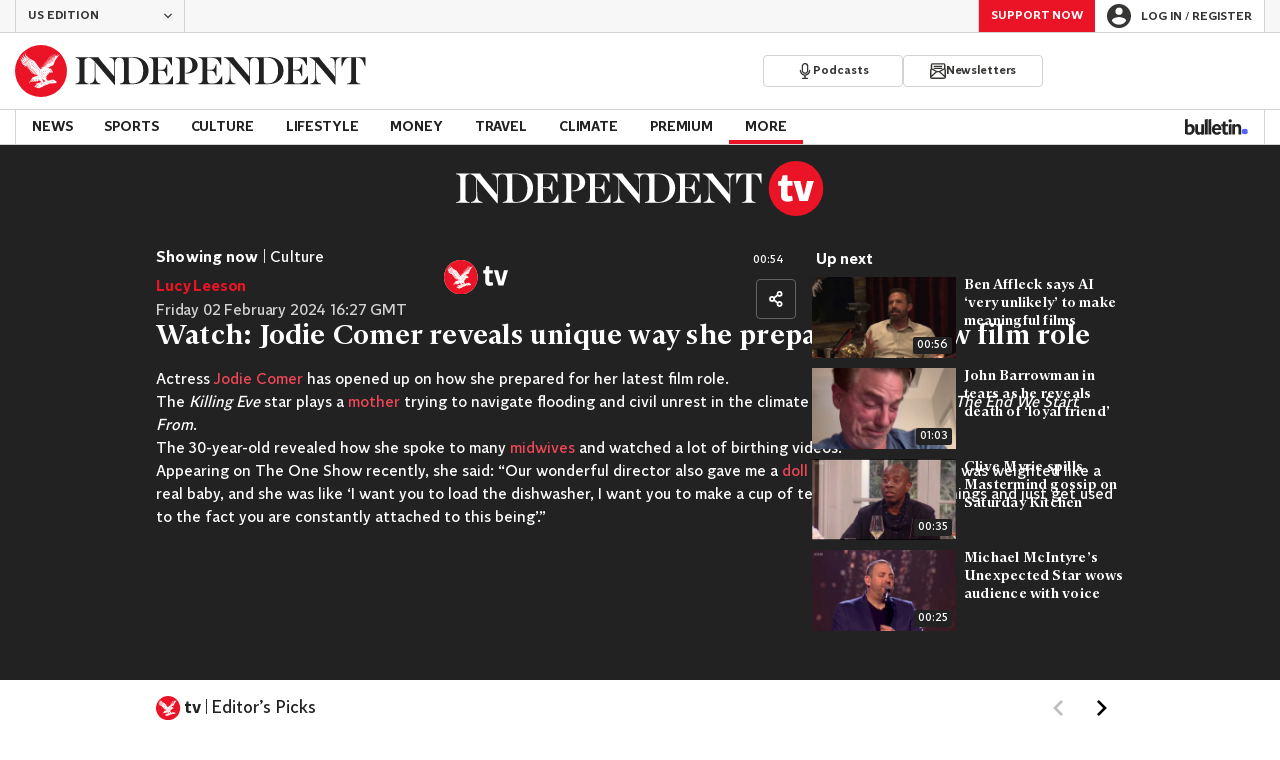

--- FILE ---
content_type: image/svg+xml
request_url: https://www.independent.co.uk/img/tv-eagle.svg
body_size: 5158
content:
<svg xmlns="http://www.w3.org/2000/svg" width="25" height="25" fill="none" viewBox="0 0 25 25">
    <path fill="#fff" fill-rule="evenodd" d="M.025 11.31C.416 5.208 5.333.336 11.455.018h1.28C19.119.35 24.19 5.63 24.19 12.095c0 6.68-5.415 12.095-12.095 12.095C5.679 24.19.43 19.194.025 12.88v-1.57z" clip-rule="evenodd"/>
    <path fill="#eb1426" fill-rule="evenodd" d="M12.181 12.995l.182.037-.054.178.024.013.27-.318-.014-.022-.408.084v.028zm.03-.502l.024.014.235-.255-.012-.023-.343.056v.027l.147.037-.05.144zm-.78 1.996h-.277l-.007.027.11.047-.058.104.021.018.22-.17-.009-.026zm.59-.464l-.347.011-.004.028.141.055-.069.136.021.017.267-.222-.008-.025zm.281-.305l.193.027-.046.188.025.012.26-.347-.014-.021-.42.113.002.028zm-.921 1.382l-.006.027.109.048-.057.103.02.018.22-.17-.008-.026h-.278zm1.732.024l.188-.206-.013-.023-.274.047v.027l.114.029-.038.111.023.015zm.138-1.756l.318-.44-.015-.021-.521.15.002.029.245.03-.054.24.025.012zm-1.006 1.246h-.347l-.006.026.14.06-.074.134.021.018.275-.213-.009-.025zm.639-2.38l.238.064-.087.231.024.015.376-.391-.013-.024-.537.079-.001.027zm-.161 2.402l.28-.33-.013-.024-.425.09v.027l.19.039-.056.185.024.013zm.87-3.347l.021.018.22-.17-.01-.025h-.277l-.005.026.109.048-.058.103zm-.756.466l.02.018.343-.267-.008-.025h-.434l-.006.027.178.077-.093.17zm1.426 2.151l-.001.027.148.037-.05.144.023.014.236-.255-.013-.023-.343.056zm1.036-2.446l.021.018.22-.17-.009-.025h-.278l-.005.026.109.047-.058.104zm-2.772 3.693h-.278l-.006.027.11.047-.058.104.02.018.22-.17-.008-.026zm1.993-3.82l.021.017.274-.213-.008-.025h-.348l-.006.026.14.061-.073.133zm-.532 1.847l.19.037-.054.187.024.012.277-.335-.014-.023-.424.095v.027zm.266-2.473l1.413.002s.446.168 1.032.404c.27.108.413.351.39.628 0 0 .231.232.36.378.154.178.17.424.05.585-.12.158-.29.197-.361.208l-.015-.027c.093-.093.055-.243-.027-.362-.086-.124-.163-.146-.25-.093-.04.024-.09.061-.09.061l.22.351-.008.025c-.174.049-.416.01-.529-.133h-1.088l-.002.028.606.11.018.042-2.077 2.443.02.018.707-.632.001.552-.065.166.066.387-.023.165.647.552.018.008.025.014.031.017c.011.006.022.015.034.023.012.007.023.018.035.026.011.01.023.02.034.032.011.01.02.022.032.034.009.013.02.024.027.038.01.012.017.026.025.039.007.013.015.025.02.038l.016.038c.006.012.009.023.012.032l.009.028.008.025.028.002.01-.025c.003-.008.006-.018.008-.031.002-.013.004-.028.003-.043v-.025l-.002-.026c-.002-.018-.008-.036-.013-.056-.008-.018-.015-.038-.026-.056-.01-.019-.024-.035-.037-.053-.014-.015-.028-.031-.045-.044-.016-.014-.034-.025-.05-.035-.019-.008-.036-.017-.053-.022l-.02-.006c.08-.019.161-.037.241-.054h.001l.025.014c.01.005.02.01.031.018.011.005.023.014.034.022.012.007.023.018.035.026.011.01.023.02.034.032.011.01.021.023.032.034.01.013.02.025.028.038.01.012.016.026.024.039.007.014.016.026.02.039l.017.037.011.032.01.028c.003.016.007.026.007.026l.028.001.01-.025c.003-.008.006-.018.008-.031.002-.013.005-.028.004-.044v-.024l-.003-.026c-.002-.018-.008-.036-.013-.056-.008-.018-.015-.038-.026-.056-.01-.019-.023-.035-.036-.053-.014-.015-.029-.031-.046-.044-.016-.014-.034-.024-.05-.035-.017-.008-.034-.016-.05-.021 1.138-.247 2.019-.413 2.019-.413 1.15.682 1.077.639 1.316.772.439.244.42.96-.407.96-.624 0-1.778.106-2.482.242l.621-.563-.02-.02s-.613.445-1.343.81c-.396.16-.992.42-1.607.693l.907-.858-.02-.021s-1.159.933-1.98 1.37c-.494.222-.92.417-1.16.527-.332.152-.593.194-.965.062-.59-.21-.82-.291-1.321-.482-.292-.11-.313-.521-.003-.62l.725-.231.314.138.492.215.226.099.053.023.026.011.012.006h.004l.006.005c.034.018.057.034.082.055.048.041.08.09.098.138.017.048.021.094.019.132-.002.037-.01.066-.015.086l-.01.03.033.013.013-.031c.007-.022.019-.053.024-.095.005-.041.005-.094-.011-.152-.017-.058-.05-.12-.103-.172-.025-.026-.06-.053-.089-.072l-.006-.003-.002-.002-.006-.003-.013-.007-.024-.014-.05-.03c-.069-.038-.14-.08-.215-.122l-.465-.266-.945-.54-.004-.003s1.228-.386 2.793-.815l.252.11.008-.016.004-.008-.147-.118-.387-.312-.192-.066-.128-.35-.174-.099-.17-.78-.028.005.071.853-.486.273v-1.128l-.03-.003-.141 1.189-.656.128.224-1.293-.03-.006-.4 1.32-.643.045.466-1.38-.028-.012-.686 1.405-.635.042.74-1.455-.024-.015-1.013 1.5-.675.105 1.096-1.615-.021-.017-1.844 2.143-.1-.067 1.652-2.59 2.53-.946.27-.117c.049-.021.1-.041.154-.07.027-.012.052-.028.078-.043.026-.015.05-.032.075-.05.049-.035.095-.073.136-.115l.03-.032.03-.032c.019-.021.035-.044.052-.066.017-.023.031-.046.046-.068l.04-.068c.01-.023.022-.045.032-.066l.027-.063c.014-.042.028-.08.036-.114.01-.034.014-.066.02-.091l.008-.058.003-.02-.03-.005-.004.02-.013.056c-.007.023-.014.052-.026.085-.01.032-.026.068-.043.105l-.03.058-.036.06-.042.06c-.016.02-.03.041-.048.06-.018.02-.035.04-.054.057l-.029.028-.03.027c-.041.035-.087.067-.133.095l-.071.04c-.025.01-.049.024-.074.034-.049.02-.102.037-.152.055l-.277.099-.193.069-.164-.328.33-.29-.015-.02-.879.537-.206-.414 1.186-.878-.02-.024-1.803 1.078-.164-.435 1.7-1.135-.016-.024-2.19 1.203-.103-.41 1.853-1.177-.014-.024-2.268 1.156-.066-.483 1.871-1.01-.011-.023-2.316.966-.011-.473 1.891-.739-.01-.028-2.294.628.027-.517 1.744-.4-.005-.027-2.233.306.072-.445 1.642-.177v-.028l-2.294.037.035-.376 1.83-.013v-.027l-3.286-.24-.005-.031.533-.185-.001-.026-1.362-.52.003-.028.545-.044.005-.029-1.175-.725.006-.04.824.047.01-.026-.948-.89.012-.028.444.086.014-.023-.445-.56-.276-.793.028-.014.426.537.964.554.02-.02-.62-.912-.234-1.019.029-.013.502.754.973.791.019-.019-.596-1.08-.205-1.318.032-.008.581 1.123 1.22 1.013.024-.019-.84-1.348-.19-1.616.028-.008.523 1.433 1.729 1.556 2.18 1.117 2.393 3.324.931.785.023-.021-.408-.532h.004-.004l.959-.247-.002-.03-.833-.048-.002-.028 1.222-.219-.003-.027-1.525-.116-.001-.029 1.944-.325.772.182.009-.027-.737-.339-1.206.028-.003-.03 1.287-.242.798.273.01-.027-.723-.46-.855-.034v-.031l.958-.148.838.392.015-.024-.692-.65-.752-.003-.003-.03.916-.206.813.669.019-.02-.624-.913-.682-.128.003-.028.86-.052.777.945.024-.016-.558-1.176-.745-.243.005-.03.95.078.721 1.24.026-.011-.48-1.455-.934-.334.005-.029 1.131.204.63 1.495.029-.008-.415-1.669-1-.567.012-.028 1.192.453.569 1.672.028-.006-.356-1.825-1.089-.795.016-.025 1.268.695.497 1.759.03-.006-.312-1.883-1.142-1.013.018-.022 1.335.91.386 1.793.027-.006-.195-1.905-1.138-1.232.02-.023L17.386 6.2l.29 1.735.03-.002-.128-1.824-1.077-1.407.02-.02 1.269 1.327.2 1.502.028-.003-.065-1.588-.985-1.51.023-.018 1.14 1.446.152 1.079.03-.003-.053-1.154-.701-1.565.025-.014.869 1.482.08.608.029-.003.04-.692-.362-1.473.028-.01.499 1.235h.028l.308-1.234.03.007-.1 1.214.026.01.845-1.216.025.014-.548 1.098.019.02 1.29-.921.017.023-1.97 2.656s-.636 1.703-.843 2.272c-.04.113-.113.186-.22.23-.062.026-1.596.639-1.596.639l-.422.37-1.407.167.004.032zM12.094 0C5.416 0 0 5.415 0 12.095c0 6.68 5.415 12.095 12.095 12.095 6.68 0 12.094-5.415 12.094-12.095C24.19 5.415 18.774 0 12.095 0zm1.781 12.374l.23.05-.07.224.023.014.342-.394-.014-.022-.511.1v.028zm.95.99l.116.027-.04.113.024.014.189-.205-.013-.023-.274.046-.001.027zm-1.837 3.814l.035.022c.012.007.022.018.035.026l.034.03.008.009.025.026c.01.012.02.024.028.037.01.012.017.026.026.038.007.013.015.026.02.039.007.012.013.024.017.036l.013.033.01.027.008.026h.028l.01-.025c.002-.008.005-.018.006-.031.003-.014.005-.028.004-.044v-.024l-.004-.026c-.002-.019-.01-.036-.015-.056-.008-.018-.015-.038-.027-.055-.006-.012-.014-.023-.023-.034l-.014-.018c-.015-.016-.03-.031-.046-.044-.017-.013-.035-.023-.052-.033-.018-.009-.036-.016-.053-.022l-.025-.007-.015-.002c-.003 0-.006 0-.01-.002-.014-.003-.029-.003-.041-.002-.013 0-.024 0-.033.003-.018.002-.027.005-.027.005l-.002.026v.002l.023.01.026.013.03.017zm1.097.441c-.029.01-.062.018-.1.029-.064.018-.141.04-.227.067l-.218.066c-.038.01-.078.023-.119.035l-.123.043c-.166.057-.344.118-.52.18-.114.04-.226.082-.334.124l-.184.07c-.055.02-.109.041-.16.062l-.076.03c-.059.022-.114.046-.166.068l-.045.019c-.085.034-.161.067-.225.093l-.088.038-.119.051-.008.004.017.043.008-.003.122-.043.091-.032c.065-.023.143-.05.23-.083l.064-.024.148-.054.075-.026c.053-.019.108-.038.164-.06.06-.02.12-.043.182-.065.109-.041.221-.083.335-.122l.519-.185c.079-.029.16-.058.238-.084l.162-.056.053-.018c.086-.029.162-.056.226-.079l.095-.033.13-.048-.014-.044-.133.037zm-2.347.409l.1-.034c.129-.04.256-.083.378-.125l.138-.047.036-.013.156-.052.172-.059.062-.022.088-.032.008-.004-.012-.043-.009.002-.091.021-.046.011-.194.05-.16.04-.123.038-.053.016c-.113.034-.241.076-.383.122-.104.035-.206.071-.305.107l-.073.026-.036.013c-.106.038-.205.075-.29.109l-.105.041-.025.01-.1.04c-.055.025-.087.037-.087.037l-.008.004.016.043.098-.03.068-.02.073-.023c.03-.01.062-.018.095-.03l.198-.063.134-.043.28-.09zm1.973-3.483l-.002.027.148.036-.05.144.023.014.236-.254-.013-.024-.342.057zm-.251-.352l.303-.451-.016-.021-.516.17.003.026.246.023-.046.243.026.01zm1.608-1.632l-.346.03-.002.027.144.048-.062.139.023.016.254-.237-.01-.023zm-1.613 3.863l-.716-.874-.036.016.184 1.04.376.436.02.01.026.012c.008.006.02.01.03.018l.035.02.035.027c.011.01.024.02.034.031.012.01.022.022.033.034l.029.037c.01.012.017.025.025.038.007.013.016.025.02.038l.018.038.013.031.01.028c.004.016.008.025.008.025h.027s.005-.008.01-.024c.003-.008.005-.018.007-.032.002-.012.004-.027.003-.043v-.025l-.004-.025c-.002-.018-.009-.037-.014-.056-.008-.018-.015-.037-.027-.055-.01-.019-.024-.035-.038-.052-.014-.016-.03-.031-.046-.043-.016-.014-.034-.024-.052-.035-.018-.007-.035-.016-.053-.02l-.025-.008h-.002l.03-.007.21-.053.01.003.024.014.032.016.034.022c.012.006.023.018.035.026.011.01.024.019.035.03.012.01.022.023.032.034l.03.037c.009.012.016.027.025.04.006.012.015.024.02.038.007.012.013.024.017.036.006.012.009.022.013.032l.01.027.008.027h.028l.01-.026c.003-.008.005-.018.007-.03.001-.013.003-.029.003-.044v-.024l-.005-.026c-.002-.019-.008-.037-.014-.056-.008-.018-.015-.037-.027-.055-.01-.019-.023-.035-.037-.052-.015-.016-.03-.031-.047-.043-.016-.014-.034-.025-.051-.035-.018-.008-.036-.016-.053-.021-.004 0-.007-.002-.01-.003.195-.049.393-.097.59-.143l-.64-.356-.25.005zm1.194-4.627l.178.078-.094.17.021.017.343-.266-.009-.024h-.434l-.005.025zm-6.29-3.96l-.81.415-.045-.24-.04.004-.002.399.03.015.887-.56-.02-.032zm.777.98L8 9.433l-.044-.24-.036.004-.007.399.031.017 1.21-.763-.02-.031zm-.37-.502l-1.073.568-.044-.24-.038.005-.005.398.03.015 1.15-.714-.02-.032zm1.676 1.96l-.81.413-.045-.236-.036.005-.006.394.028.015.888-.56-.02-.032zM10 9.791l-.978.509-.045-.24-.038.005-.005.396.03.018 1.056-.656-.02-.032zm-.438-.472l-1.11.58-.045-.24-.039.003-.003.4.031.015 1.186-.727-.02-.03zm-2.631-.614l.012-.045-2.495-.685-1.124-.913-.03.03 1.04 1.053 2.597.56zm.07-.508l.015-.045-2.112-.683-1.044-.98-.03.033.936 1.106 2.235.569zm6.751 3.42l.178.079-.094.169.02.018.345-.265-.009-.025-.434-.002-.006.026zM4.447 9.213l.92.268 1.819.167.006-.048-2.735-.432-.01.045zm.237-3.136l-.034.027.765 1.052 1.847.613.017-.045-1.71-.705-.885-.942zm6.126 4.704l-.581.276-.044-.22-.037.002-.006.38.033.015.655-.422-.02-.031zM6.965 9.114L3.51 8.4l-.013.044.897.328 2.562.39.01-.05zm1.016-1.586l.021-.044-1.598-.768-.974-1.295-.035.025.87 1.419 1.716.663zm6.753 9.934l.046-.006.032-.005.088-.015c.057-.01.114-.021.17-.033l.163-.037.034-.008c.064-.013.129-.028.188-.042.066-.016.122-.03.167-.044l.083-.024.034-.01.044-.015.008-.003-.008-.043h-.009l-.046.005-.035.005-.087.01-.171.03c-.062.01-.13.024-.195.038-.118.029-.249.064-.357.098-.035.01-.065.022-.09.03l-.026.009-.045.015-.007.004.01.042h.009zm1.463-.65s.021-.001.06-.007c.011 0 .024-.003.04-.005.031-.003.07-.007.113-.015.14-.02.309-.047.465-.077l.039-.008c.07-.013.141-.027.207-.042l.098-.02c.042-.008.081-.016.117-.025l.11-.026.041-.01.058-.014.008-.002-.008-.044h-.008l-.06.006-.036.003-.118.014-.013.002c-.061.008-.13.017-.204.029l-.242.043-.006.002c-.152.028-.321.064-.462.097l-.106.027-.045.01-.057.016-.008.003.009.044h.008zm-1.258-.134l.03.018c.012.006.023.014.035.022.012.007.022.02.035.027l.017.016.016.016c.012.01.021.022.032.034.01.012.02.024.028.037.01.013.017.027.025.04.006.013.015.026.02.038l.016.038.012.032.009.027.008.027h.028l.01-.025.007-.031c.003-.012.005-.027.004-.043v-.025l-.003-.026c-.001-.018-.008-.036-.013-.055-.008-.018-.015-.038-.026-.056-.01-.02-.022-.036-.036-.053l-.009-.01c-.011-.012-.023-.024-.037-.034-.015-.014-.033-.025-.05-.035-.018-.009-.035-.017-.053-.023l-.025-.007-.02-.004h-.003c-.016-.004-.03-.004-.043-.004-.012 0-.023 0-.032.002l-.028.004-.002.022v.007l.023.011.025.013zm1.337-4.195c.001.008.004.016.006.023.003.008.004.016.007.022l.01.018.01.015.01.01.02.02.018-.013-.004-.024-.002-.012v-.014l.001-.03c.001-.011.005-.022.008-.033 0-.006.003-.011.006-.016.004-.006.005-.012.008-.017.008-.01.013-.021.02-.027.003-.004.005-.007.013-.013l.01-.009.005-.004h.001c.011-.006.02-.014.032-.017.012-.006.023-.007.035-.01.006-.002.012 0 .018-.002.006-.001.012-.002.018 0h.01c.012.001.017.003.022.004.012.002.02.005.028.008l.012.004.011.007c.013.009.022.013.022.013l.021-.019s-.002-.009-.01-.023c0-.005-.002-.008-.005-.013l-.012-.014-.014-.017-.019-.014c-.007-.004-.013-.01-.021-.014l-.025-.01c-.01-.004-.019-.007-.029-.008-.01-.002-.02-.004-.03-.004-.022 0-.044.002-.065.01-.023.004-.042.018-.063.028l-.005.006-.003.002-.005.005-.01.009c-.006.004-.014.015-.022.025-.017.02-.024.041-.032.06-.004.02-.01.041-.008.06 0 .01 0 .018.002.028zm.049-.81l.002.008.001.008.01.021c.003.01.014.027.024.04l.017.017c.005.006.01.01.017.015.01.008.02.013.03.018l.01.006c.027.01.053.016.076.016h.015c.014-.002.028-.003.041-.008l.02-.006.005-.002.01-.005.005-.004c.013-.007.047-.033.058-.051.014-.018.023-.038.03-.064v-.007c.002-.007.004-.015.004-.023v-.025c-.002-.013-.006-.024-.009-.033l-.003-.01c-.01-.02-.017-.028-.017-.028l-.005-.008-.033.013v.006s-.002.012-.002.026l-.002.01c-.001.005-.002.012-.005.018l-.006.014c0 .003-.003.006-.005.008l-.004.008-.005.006-.006.006c-.002.004-.007.007-.012.011-.002.003-.005.004-.01.007l-.006.003h-.002l-.013.006c-.007.003-.018.004-.033.004-.01 0-.02-.003-.032-.007l-.009-.005-.005-.003-.01-.008c-.001 0-.003 0-.003-.002l-.006-.006-.006-.009-.008-.013v-.002l-.001-.002c-.003-.004-.005-.01-.006-.019l-.002-.013V11.6v-.011l.001-.008c0-.003 0-.006.002-.009l.003-.009.002-.006.007-.014.007-.012.004-.008.023-.02.005-.005-.02-.04-.007.002-.033.006-.007.004c-.01.004-.021.01-.032.018l-.02.017-.012.015-.006.009c-.015.022-.024.043-.027.063-.004.013-.004.026-.004.039-.001.012.001.024.003.036l.002.006zm.983.618c.006.005.01.011.015.018l.013.02c.008.012.016.026.022.04.007.015.012.03.016.046.004.015.007.03.008.046v.048l-.01.047-.009.022-.01.023.023.013.014-.021.012-.025c.007-.017.012-.035.016-.053l.005-.027.002-.028c0-.018 0-.037-.003-.055l-.012-.054-.02-.052c-.006-.008-.01-.017-.014-.024l-.015-.025c-.01-.015-.023-.03-.035-.043l-.002-.003c-.112-.106-.226-.21-.337-.317l-.08.096c.124.09.246.184.37.276.011.01.022.02.031.032zm-6.008-.022l-.012-.089-.035-.002-.038.23.03.02.43-.301-.02-.031-.355.173zm-.163-1.013l-.41.18-.037-.166h-.036l-.015.317.028.016.488-.317-.018-.03zm.257 1.492l-.008-.087-.035-.003-.038.23.026.02.313-.227-.019-.03-.239.097zm.203-1.13l-.5.222-.018-.142-.035-.003-.033.29.028.02.578-.354-.02-.033zm5.633 5.29l-.175.027c-.06.009-.118.02-.17.03-.032.005-.064.012-.094.018l-.063.012-.063.012-.077.015-.149.032-.062.013-.088.02.008.045.09-.01.064-.009c.043-.004.093-.01.149-.018l.142-.02.038-.005.12-.018c.068-.011.136-.02.208-.03l.136-.019.137-.02.038-.006.169-.026.208-.034.091-.014.135-.023.077-.014.089-.015-.006-.046-.008.001-.082.005-.026.002c-.05.003-.114.008-.189.016l-.102.01c-.064.007-.13.013-.2.022l-.17.023-.175.025zm-7.417-1.966l-.006.028.11.047-.058.103.02.018.22-.17-.008-.025h-.278zm.524 4.46l-.392-.174.38-.2-.01-.026-.575.16c-.023.006-.043.024-.05.048-.014.04.008.082.047.094l.007.002.56.18c.094.03.187.062.28.094l.28.096.01-.026-.267-.125c-.09-.042-.179-.084-.27-.124zm.257-4.46l-.005.028.108.047-.057.103.02.018.22-.17-.008-.025h-.278z" clip-rule="evenodd"/>
</svg>
